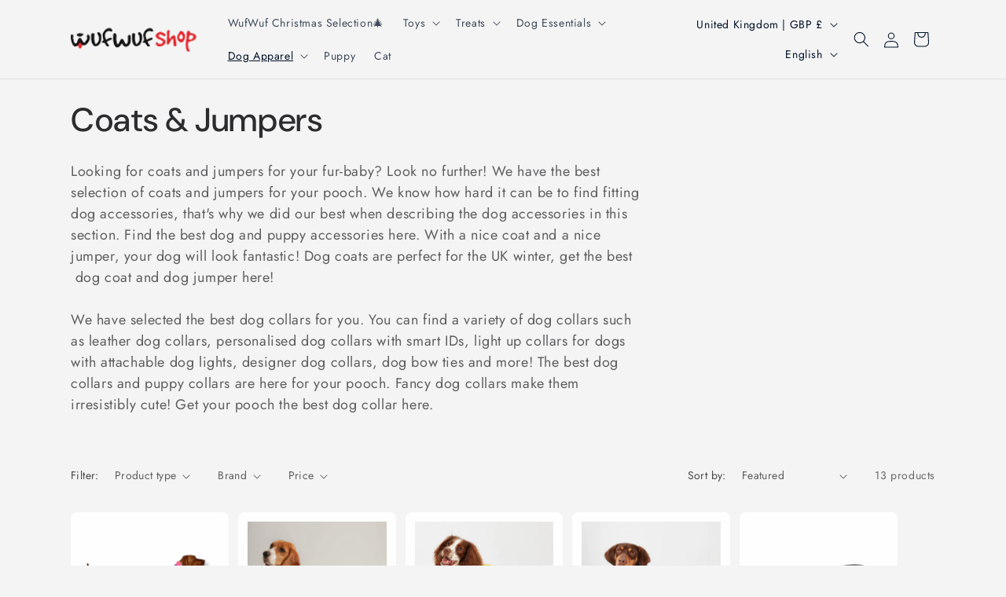

--- FILE ---
content_type: application/javascript; charset=utf-8
request_url: https://recommendations.loopclub.io/v2/storefront/template/?theme_id=142964228314&page=wufwufshop.co.uk%2Fcollections%2Fcoats-jumpers&r_type=collection&r_id=413318086874&page_type=collection&currency=GBP&shop=wufwuf-shop.myshopify.com&theme_store_id=2699&locale=en&screen=desktop&qs=%7B%7D&collection=coats-jumpers&cbt=true&cbs=true&callback=jsonp_callback_6822
body_size: 245
content:
jsonp_callback_6822({"visit_id":"1769104020-5e24292e-d81b-4c9e-ba26-483df84ae598","widgets":[],"product":{},"shop":{"id":15013,"domain":"wufwufshop.co.uk","name":"wufwuf-shop.myshopify.com","currency":"GBP","currency_format":"£{{amount}}","css":"","show_compare_at":true,"enabled_presentment_currencies":["AUD","CAD","CHF","CZK","DKK","EUR","GBP","HKD","HUF","ISK","JPY","KRW","LBP","MYR","NZD","PLN","RON","RSD","SEK","SGD","THB","TWD","USD"],"extra":{},"product_reviews_app":null,"swatch_app":null,"js":"","translations":{},"analytics_enabled":[],"pixel_enabled":false},"theme":{"css":""},"user_id":"1769104020-171b2a29-d180-42b6-89c3-e94ee91eaef3"});